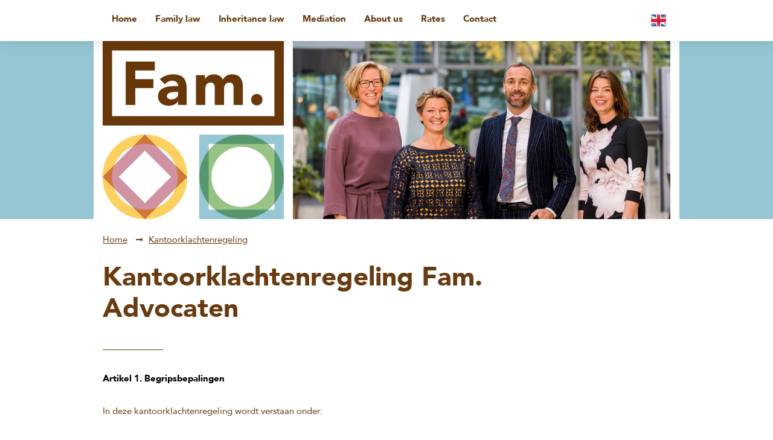

--- FILE ---
content_type: text/html; charset=UTF-8
request_url: https://www.famadvocaten.nl/en/kantoorklachtenregeling/
body_size: 4805
content:
<!DOCTYPE html><html lang=en><head><meta charset=UTF-8><meta content="width=device-width, initial-scale=1" name=viewport><meta content=_csrf name=csrf-param><meta content="L8Lx12VHeRWuN6HHPdyg2o8kzoUnjOWxjjyqAjcD5vR-jpSODx4ofvFf8q91qea-0Gij6VXTvMbPRts6D0SNxg==" name=csrf-token><title>Kantoorklachtenregeling - Fam. Advocaten</title><meta content="" name=description><meta content="index, follow" name=robots><script>(function(i,s,o,g,r,a,m){i['GoogleAnalyticsObject']=r;i[r]=i[r]||function(){
  (i[r].q=i[r].q||[]).push(arguments)},i[r].l=1*new Date();a=s.createElement(o),
  m=s.getElementsByTagName(o)[0];a.async=1;a.src=g;m.parentNode.insertBefore(a,m)
  })(window,document,'script','//www.google-analytics.com/analytics.js','ga');

  ga('create', 'UA-69542178-1', 'auto');
  ga('send', 'pageview');</script><meta content=https://www.famadvocaten.nl/en/kantoorklachtenregeling/ property=og:url><meta content="Kantoorklachtenregeling - Fam. Advocaten" property=og:title><meta content=article property=og:type><meta content=en_GB property=og:locale><meta content="" property=og:description><meta content=summary name=twitter:card><meta content="Kantoorklachtenregeling - Fam. Advocaten" name=twitter:title><meta content="" name=twitter:description><meta content=https://www.famadvocaten.nl/runtime/images/34/1200x800/20211025_Fam._Advocaten_groepsfoto_Joke_Schut_0753.jpg property=og:image><meta content=630 property=og:image:height><meta content=1200 property=og:image:width><meta content=https://www.famadvocaten.nl/runtime/images/34/1200x800/20211025_Fam._Advocaten_groepsfoto_Joke_Schut_0753.jpg name=twitter:image><link href=https://www.famadvocaten.nl/en/kantoorklachtenregeling/ rel=canonical><link href=https://www.famadvocaten.nl/nl/kantoorklachtenregeling/ hreflang=nl rel=alternate><link href=https://www.famadvocaten.nl/nl/kantoorklachtenregeling/ hreflang=x-default rel=alternate><link href=https://www.famadvocaten.nl/en/kantoorklachtenregeling/ hreflang=en rel=alternate><link href=/runtime/images/41/16x16/favicon.png rel=icon sizes=16x16 type=image/png><link href=/runtime/images/41/32x32/favicon.png rel=icon sizes=32x32 type=image/png><link href=/runtime/images/41/192x192/favicon.png rel=icon sizes=192x192 type=image/png><link href=/runtime/images/41/250x250/favicon.png rel=icon sizes=512x512 type=image/png><link href=/runtime/images/41/180x180/favicon.png rel=apple-touch-icon sizes=180x180 type=image/png><link href="/sweet/frontend/web/css/sweet.css?v=1767832311" rel=stylesheet><link href="/assets/38d96c70/css/bootstrap.min.css?v=1767832526" rel=stylesheet><link href="/assets/dc8688ef/css/all.css?v=1767832526" rel=stylesheet><link href="/assets/51a29ab9/css/swiper.min.css?v=1767832532" rel=stylesheet><link href="/css/main.css?v=1767832308" rel=stylesheet><body><!--[CDATA[YII-DYNAMIC-1]]--> <div class=wrapper><div class=menu><div class=container><div class=menu-inner><nav id=w0 class="navbar navbar-expand-lg"><div class=container><button aria-controls=w0-collapse aria-expanded=false aria-label="Toggle navigation" class=navbar-toggler data-target=#w0-collapse data-toggle=collapse type=button><span class=navbar-toggler-icon></span></button> <div id=w0-collapse class="collapse navbar-collapse"><ul id=w1 class="mr-auto nav navbar-nav"><li class=nav-item data-module=page data-slug=home title=Home><a class=nav-link href=/en/>Home</a> <li class=nav-item data-module=page data-slug=family-law title="Family law"><a class=nav-link href=/en/family-law/>Family law</a> <li class=nav-item data-module=page data-slug=inheritance-law title="Inheritance law"><a class=nav-link href=/en/inheritance-law/>Inheritance law</a> <li class=nav-item data-module=page data-slug=mediation title=Mediation><a class=nav-link href=/en/mediation/>Mediation</a> <li class=nav-item data-module=page data-slug=about-us title="About us"><a class=nav-link href=/en/about-us/>About us</a> <li class=nav-item data-module=page data-slug=rates title=Rates><a class=nav-link href=/en/rates/>Rates</a> <li class=nav-item data-module=page data-slug=contact title=Contact><a class=nav-link href=/en/contact/>Contact</a></ul></div></div> </nav> <div class="btn-group view-switcher"><button id=w2 class="btn dropdown-toggle" data-toggle=dropdown><img alt="flag en" src=/current/sweet/frontend/web/images/en-GB.png><span class="en-GB flag"></span> <span class=caret></span></button> <ul id=w3 class=dropdown-menu><li class=nl-NL><a href=/nl/kantoorklachtenregeling/ tabindex=-1 title=Nederlands><img alt="flag nl" src=/current/sweet/frontend/web/images/nl-NL.png><span>Nederlands</span></a> <li class="active en-GB"><a href=/en/kantoorklachtenregeling/ tabindex=-1 title=Engels><img alt="flag en" src=/current/sweet/frontend/web/images/en-GB.png><span>Engels</span></a></ul></div></div> </div> </div> <div><div class=header><div class=container><div class=header-image><div class=logo><a href=/en/><img src=/runtime/images/46/600x590/logo.png> </a> </div> <div class=image><img alt="" src=/runtime/images/34/750x500/20211025_Fam._Advocaten_groepsfoto_Joke_Schut_0753.jpg width=750> </div></div> </div> </div> <div class=container><ul class=breadcrumb><li><a href=/en/>Home</a> <li><a href=/en/kantoorklachtenregeling/>Kantoorklachtenregeling</a></ul></div> <div class=container><div class=content><h1 class=page-head> Kantoorklachtenregeling Fam. Advocaten </h1> <h2>Artikel 1. Begripsbepalingen</h2> <p>In deze kantoorklachtenregeling wordt verstaan onder: <ul><li>klacht: iedere schriftelijke uiting van ongenoegen van of namens de cliënt jegens de advocaat of de onder diens verantwoordelijkheid werkzame personen over de totstandkoming en de uitvoering van een overeenkomst van opdracht, de kwaliteit van de dienstverlening of de hoogte van de declaratie, niet zijnde een klacht als bedoeld in paragraaf 4 van de Advocatenwet;<li>klager: de cliënt of diens vertegenwoordiger die een klacht kenbaar maakt;<li>klachtenfunctionaris: de advocaat die is belast met de afhandeling van de klacht;</ul> <h2>Artikel 2. Toepassingsbereik</h2> <ol><li>Deze kantoorklachtenregeling is van toepassing op iedere overeenkomst van opdracht tussen Fam. Advocaten en de cliënt.<li>Mr. Dianne Kroezen draagt zorg voor klachtafhandeling conform de kantoorklachtenregeling.</ol> <h2>Artikel 3. Doelstellingen</h2> <p>Deze kantoorklachtenregeling heeft tot doel: <ol><li>het vastleggen van een procedure om klachten van cliënten binnen een redelijke termijn op een constructieve wijze af te handelen;<li>het vastleggen van een procedure om de oorzaken van klachten van cliënten vast te stellen;<li>behoud en verbetering van bestaande relaties door middel van goede klachtenbehandeling;<li>medewerkers te trainen in cliëntgericht reageren op klachten;<li>verbetering van de kwaliteit van de dienstverlening met behulp van klachtbehandeling en klachtanalyse.</ol> <h2>Artikel 4. Informatie bij aanvang dienstverlening</h2> <ol><li>Deze kantoorklachtenregeling is openbaar gemaakt. De advocaat wijst de cliënt voor het aangaan van de overeenkomst van opdracht erop dat het kantoor een kantoorklachtenregeling hanteert en dat deze van toepassing is op de dienstverlening.<li>Fam. Advocaten heeft via de algemene voorwaarden opgenomen bij welke onafhankelijke partij of instantie een klacht die na behandeling niet is opgelost kan worden voorgelegd ter verkrijging van een bindende uitspraak en heeft dit bij de opdrachtbevestiging kenbaar gemaakt.<li>Klachten als bedoeld in artikel 1 van deze kantoorklachtenregeling die na behandeling niet zijn opgelost worden voorgelegd aan de civiele rechter.</ol> <h2>Artikel 5. Interne klachtprocedure</h2> <ol><li>Indien een cliënt het kantoor benadert met een klacht, dan wordt de klacht doorgeleid naar mr. Dianne Kroezen, die daarmee optreedt als klachtenfunctionaris.<li>De klachtenfunctionaris stelt degene over wie is geklaagd in kennis van het indienen van de klacht en stelt de klager en degene over wie is geklaagd in de gelegenheid een toelichting te geven op de klacht.<li>Degene over wie is geklaagd tracht samen met de cliënt tot een oplossing te komen al dan niet na tussenkomst van de klachtenfunctionaris.<li>De klachtenfunctionaris handelt de klacht af binnen vier weken na ontvangst van de klacht of doet met opgave van redenen mededeling aan de klager over afwijking van deze termijn met vermelding van de termijn waarbinnen wel een oordeel over de klacht wordt gegeven.<li>De klachtenfunctionaris stelt de klager en degene over wie is geklaagd schriftelijk op de hoogte van het oordeel over de gegrondheid van de klacht, al dan niet vergezeld van aanbevelingen.<li>Indien de klacht naar tevredenheid is afgehandeld, tekenen de klager, de klachtenfunctionaris en degene over wie is geklaagd het oordeel over de gegrondheid van de klacht.</ol> <h2>Artikel 6. Geheimhouding en kosteloze klachtbehandeling </h2> <ol><li>De klachtenfunctionaris en degene over wie is geklaagd nemen bij de klachtbehandeling geheimhouding in acht.<li>De klager is geen vergoeding verschuldigd voor de kosten van de behandeling van de klacht.</ol> <h2>Artikel 7. Verantwoordelijkheden</h2> <ol><li>De klachtenfunctionaris is verantwoordelijk voor de tijdige afhandeling van de klacht.<li>Degene over wie is geklaagd houdt de klachtenfunctionaris op de hoogte over eventueel contact en een mogelijke oplossing.<li>De klachtenfunctionaris houdt de klager op de hoogte over de afhandeling van de klacht.<li>De klachtenfunctionaris houdt het klachtdossier bij.</ol> <h2>Artikel 8. Klachtregistratie</h2> <ol><li>De klachtenfunctionaris registreert de klacht met daarbij het klachtonderwerp.<li>Een klacht kan in meerdere onderwerpen worden ingedeeld.<li>De klachtenfunctionaris brengt periodiek verslag uit over de afhandeling van de klachten en doet aanbevelingen ter voorkoming van nieuwe klachten, alsmede ter verbetering van procedures.<li>Minimaal eenmaal per jaar wordt de verslagen en de aanbevelingen op het kantoor besproken en ter besluitvorming voorgelegd.</ol> <h2>Artikel 9. Geschillencommissie Advocatuur</h2> <ol><li>Fam. Advocaten is aangesloten bij de Geschillencommissie Advocatuur (www.degeschillencommissie.nl).<li>Een cliënt kan zich hiertoe wenden indien de afhandeling van een klacht niet tot een oplossing heeft geleid.</ol></div> </div></div> <footer><div class=container><div class=footer><div class=item><h4>Site</h4> <div class=text><p><a href=/home/ title="Fam. Advocaten | Familierecht, Erfrecht en Mediation in Amsterdam">Home</a> <br><a href=/familierecht/ title=Familierecht>Familierecht</a> <br><a href=/erfrecht/ title=Erfrecht>Erfrecht</a> <br><a href=/mediation/ title=Mediation>Mediation</a> <br><a href=/over-ons/ title="Over ons">Over ons</a> <br><a href=/nieuws/ title=Nieuws>Nieuws</a> <br><a href=/tarieven/>Tarieven</a> <br><a href=/contact/ title=Contact>Contact</a> </div></div> <div class=item><h4>Contact</h4> <div class=text></div> <div class=contact-details><div itemscope itemtype=http://schema.org/Organization style=margin-bottom:15px;><div><ul class="company contact-details"><li><span itemprop=name>WTC (Toren I)</span></li> <div itemscope itemtype=http://schema.org/PostalAddress><li><span itemprop=streetAddress> Strawinskylaan 1799 </span> <li><span itemprop=postalCode>1077 XX&nbsp;</span> <span itemprop=addressLocality>Amsterdam</span></div></ul> <ul class="contact contact-details"><li><a href="tel:+31 (0)20 261 3770"><span itemprop=telephone>+31 (0)20 261 3770</span></a> <li><a href=mailto:kantoor@famadvocaten.nl><span itemprop=email>kantoor@famadvocaten.nl</span></a></ul> <ul class="contact-details tax"></ul></div> </div> </div></div> <div class=item><h4>Information</h4> <div class=text><p><a href=/en/disclaimer/ title=Disclaimer>Disclaimer</a> </div></div> <div class=item><h4>Follow us</h4> <div class=text></div> <div class=social-footer><nav><ul class=social-link><li><a class=social-link href=https://www.facebook.com/famadvocaten target=_blank titel=Facebook><i class="fa-facebook-f fab"></i></a> <li><a class=social-link href=https://www.linkedin.com/company/fam-advocaten target=_blank titel=Linkedin><i class="fa-linkedin-in fab"></i></a> </ul> </nav> </div></div></div> </div> </footer></div> <script type=application/ld+json>[
    {
        "@context": "https://schema.org",
        "@type": "LocalBusiness",
        "url": "https://www.famadvocaten.nl/en/",
        "name": "WTC (Toren I)",
        "telephone": "+31 (0)20 261 3770",
        "email": "kantoor@famadvocaten.nl",
        "image": "https://www.famadvocaten.nl/runtime/images/46/600x590/logo.png",
        "logo": {
            "@type": "ImageObject",
            "url": "https://www.famadvocaten.nl/runtime/images/46/600x590/logo.png"
        },
        "address": {
            "streetAddress": "Strawinskylaan 1799",
            "postalCode": "1077 XX",
            "addressLocality": "Amsterdam",
            "addressCountry": "NL",
            "@type": "PostalAddress"
        },
        "sameAs": [
            "https://www.facebook.com/famadvocaten",
            "https://www.linkedin.com/company/fam-advocaten"
        ]
    }
]</script><!--[if lt IE 9]>
<script src="/assets/b0bc8d95/dist/html5shiv.min.js?v=1767832525"></script>
<![endif]--> <!--[if lt IE 9]>
<script src="/assets/9a1a1f95/dest/respond.min.js?v=1767832525"></script>
<![endif]--> <script src="/assets/537a2bf6/jquery.min.js?v=1767832525"></script> <script src="/assets/38d96c70/js/bootstrap.bundle.js?v=1767832526"></script> <script src="/assets/51a29ab9/js/swiper.min.js?v=1767832532"></script> <script src="/js/main.js?v=1767832308"></script> <script>$(document).ready(function(){
		    $('input[name=_csrf]').val('7AkVaj1cJ_6tmE3qIch4LCd_e1j3F7HpDpyvAf88C7GeR2AwXzVTk_7oAZ1wuBR1UBYoFqhYhNtI1_BwrVlB4w==');
		});</script> <script>jQuery(function ($) {

                
            $('body').on('click', '.sweet-alert-popup-container .sweet-alert .close-icon, .sweet-alert .close-button', function(){
                $(this).parent().hide();
                $(this).parent().removeClass('active');
                var popupContainer = $(this).parent().parent();
                if (popupContainer.find('.sweet-alert:not(.active)').length == popupContainer.find('.sweet-alert').length){
                    popupContainer.hide();
                    $('body').removeClass('popup-active');
                }                   
            });
            
            $('body').on('click', '.sweet-alert-container .sweet-alert .close-icon', function(){
                $(this).parent().hide();            
            });
                
            $('body').on('click', '.sweet-alert-popup-container', function(e){
                if ($(e.target).hasClass('sweet-alert-popup-container')){
                    $(this).hide();
                    $('body').removeClass('popup-active');
                }
            });
            
            if ($('.sweet-alert-popup-container').length > 0){
                $('body').addClass('popup-active');
            }
                
            if ($('.sweet-alert-container').length > 0){
                setTimeout(function() { 
                    $('.sweet-alert-container').hide();
                }, 15000);
            }
            
        
jQuery('#w2').dropdown();
});</script>